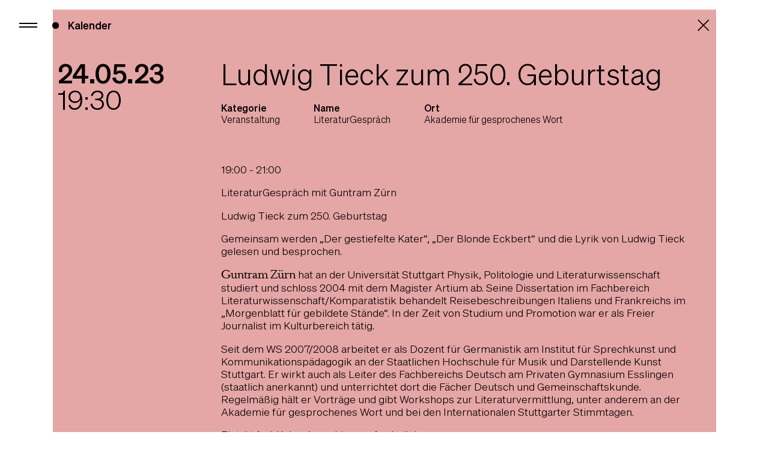

--- FILE ---
content_type: text/html; charset=UTF-8
request_url: https://www.gesprochenes-wort.de/kalender/litgespraech-245/
body_size: 4377
content:
<!doctype html>
<html lang="de">
    <head>

<script type="application/javascript">window.consentFriendConfig = {"version":"1","elementID":"consentfriend","noAutoLoad":false,"htmlTexts":false,"embedded":false,"groupByPurpose":true,"storageMethod":"cookie","cookieName":"consentfriend","cookieExpiresAfterDays":365,"default":false,"mustConsent":false,"acceptAll":true,"hideDeclineAll":false,"hideLearnMore":false,"noticeAsModal":false,"poweredBy":"https://modmore.com/consentfriend","disablePoweredBy":true,"additionalClass":"consentfriend","lang":"de","theme":"white","translations":{"zz":{"privacyPolicyUrl":"https://gesprochenes-wort.de/datenschutz/"},"de":{"privacyPolicy":{"name":"Datenschutzerkl\u00e4rung","text":"Weitere Details finden Sie in unserer {privacyPolicy}."},"consentModal":{"title":"Dienste, die wir gerne nutzen m\u00f6chten","description":"Diese Website nutzt Dienste, um Ihnen ein optimales Website-Erlebnis zu bieten. Dies umfasst Dienste, die f\u00fcr den Betrieb der Website und deren Sicherheit notwendig sind, und solche, die f\u00fcr andere Zwecke genutzt werden. Sie k\u00f6nnen selbst entscheiden, welche Dienste Sie zulassen m\u00f6chten. F\u00fcr weitere Informationen lesen Sie bitte unsere Datenschutzrichtlinie."},"consentNotice":{"testing":"Testmodus!","changeDescription":"Seit Ihrem letzten Besuch gab es \u00c4nderungen, bitte erneuern Sie Ihre Zustimmung.","description":"D\u00fcrfen wir zus\u00e4tzliche Dienste f\u00fcr {purposes} aktivieren?","learnMore":"Details anzeigen"},"purposes":{"functional":{"title":"Notwendig","description":"Diese Dienste sind f\u00fcr das korrekte Funktionieren dieser Website erforderlich. Sie k\u00f6nnen nicht deaktiviert werden."},"performance":{"title":"Leistung","description":"Diese Dienste verarbeiten personenbezogene Informationen, um den von dieser Website angebotenen Service zu optimieren."},"marketing":{"title":"Marketing","description":"Diese Dienste verarbeiten pers\u00f6nliche Informationen, um Ihnen relevante Inhalte \u00fcber Produkte, Dienstleistungen oder Themen zu zeigen, die Sie interessieren k\u00f6nnten."},"advertising":{"title":"Werbung","description":"Diese Dienste verarbeiten personenbezogene Informationen, um Ihnen personalisierte oder interessenbezogene Werbung zu zeigen."},"security":{"title":"Sicherheit","description":"Diese Dienste verarbeiten pers\u00f6nliche Informationen, um den Inhalt, das Hosting oder die Formulare der Website zu sch\u00fctzen."},"styling":{"title":"Styling","description":"Diese Dienste verarbeiten pers\u00f6nliche Informationen, um das Design der Website zu verbessern."}},"purposeItem":{"service":"Dienst","services":"Dienste"},"service":{"disableAll":{"title":"Alle Dienste aktivieren oder deaktivieren","description":"Mit diesem Schalter k\u00f6nnen Sie alle Dienste aktivieren oder deaktivieren."},"optOut":{"title":"(Opt-out)","description":"Diese Dienste werden standardm\u00e4\u00dfig geladen (Sie k\u00f6nnen sich jedoch abmelden)"},"required":{"title":"(immer erforderlich)","description":"Diese Dienste sind immer erforderlich"},"purposes":"Zwecke","purpose":"Zweck"},"contextualConsent":{"description":"M\u00f6chten Sie externe Inhalte von {title} laden?","acceptOnce":"Ja","acceptAlways":"Immer"},"ok":"Das ist ok","save":"Speichern","decline":"Ablehnen","close":"Schlie\u00dfen","acceptAll":"Alle akzeptieren","acceptSelected":"Ausgew\u00e4hlte akzeptieren","poweredBy":"Realisiert mit ConsentFriend (Unterst\u00fctzt von Klaro!)"}},"services":[{"name":"consentFriend","title":"Konsens-Management","description":"Erh\u00e4lt die Konsens-Management-Einstellungen des Besuchers f\u00fcr diese Website.","purposes":["functional"],"cookies":["consentfriend"],"required":true},{"name":"session","title":"Session-Cookie","description":"Bewahrt den Session Status des Besuchers \u00fcber Seitenaufrufe hinweg.","purposes":["functional"],"cookies":["PHPSESSID"],"required":true},{"name":"matomo","title":"Matomo","description":"Sammelt statistische Daten dar\u00fcber, wie der Besucher die Website nutzt.","purposes":["performance"],"cookies":[/^matomo_.*$/i,/^_pk_.*$/],"onlyOnce":true}]};</script>
<script defer data-klaro-config="consentFriendConfig" type="application/javascript" src="/assets/components/consentfriend/js/web/consentfriend-no-css.js?v=4d4c1110"></script>
        <meta charset="utf-8">
        
        <title>Ludwig Tieck zum 250. Geburtstag | Akademie für gesprochenes Wort</title>
        
        
        <meta name="robots" content="index,follow">
            
        <meta name="viewport" content="width=device-width, initial-scale=1">
        <meta http-equiv="x-ua-compatible" content="ie=edge">
        
        <link rel="shortcut icon" href="/favicon.ico" type="image/x-icon">
		<link rel="apple-touch-icon" href="/apple-touch-icon.png">
        
        <base href="https://www.gesprochenes-wort.de/" />

        <link rel="stylesheet" type="text/css" href="/assets/templates/web/css/main.157d714e.css">
    <script type="text/plain" data-type="application/javascript" data-name="matomo">
    var _paq = window._paq = window._paq || [];
    /* tracker methods like "setCustomDimension" should be called before "trackPageView" */
    _paq.push(["disableCookies"]);
    _paq.push(['trackPageView']);
    _paq.push(['enableLinkTracking']);
    (function() {
    var u="//statistic.gesprochenes-wort.de/";
    _paq.push(['setTrackerUrl', u+'matomo.php']);
    _paq.push(['setSiteId', '2']);
    var d=document, g=d.createElement('script'), s=d.getElementsByTagName('script')[0];
    g.async=true; g.src=u+'matomo.js'; s.parentNode.insertBefore(g,s);
    })();
</script>
<link rel="stylesheet" href="/assets/components/consentfriend/css/web/consentfriend.white.min.css?v=4d4c1110">

</head>
    <body class="">

        <!-- header -->
<header class="header js-header header--noPreload">
    <div class="header__inner">
        <div class="header__nav">
            
            <button class="header__button js-nav-button">
                <span class="header__buttonLine"></span>
                <span class="header__buttonLine header__buttonLine--bottom"></span>
            </button>
            
            <div class="header__site js-nav-hide">
                <a href="/kalender/">
                    Kalender
                </a>
            </div>

        </div>
        <svg class="header__logo"><use xlink:href="/assets/templates/web/img/sprite.136a92d0.svg#logo"></use></svg>
        
        
        
        <svg class="header__quote header__quote--top"><use xlink:href="/assets/templates/web/img/sprite.136a92d0.svg#quote-close"></use></svg>
        <svg class="header__quote header__quote--bottom"><use xlink:href="/assets/templates/web/img/sprite.136a92d0.svg#quote-open"></use></svg>
    </div>
</header>

<!-- nav -->
<div class="nav__background js-nav-button"></div>
<nav class="nav js-nav">
    <ul class=""><li class="first"><a href="/" >Start</a></li><li>
            <div>
                <a href="/akademie/" >
                    Akademie
                </a>
                <svg><use xlink:href="/assets/templates/web/img/sprite.136a92d0.svg#angle-down"></use></svg>
            </div>
            <ul class=""><li class="first"><a href="/akademie/3-saeulen/" >Über uns</a></li><li><a href="/akademie/festival/" >SPOKEN ARTS FESTIVAL</a></li><li class="last"><a href="/akademie/citizenkanekollektiv-x-akademie-fuer-gesprochenes-wort/" >CKK x Akademie</a></li></ul>
        </li><li>
            <div>
                <a href="/angebote/" >
                    Angebote
                </a>
                <svg><use xlink:href="/assets/templates/web/img/sprite.136a92d0.svg#angle-down"></use></svg>
            </div>
            <ul class=""><li class="first"><a href="/angebote/kurse-und-coachings/" >Kurse & Coachings</a></li><li><a href="/angebote/unsere-programme/" >Unsere Programme</a></li><li><a href="/angebote/digital/" >Digitale Angebote</a></li><li><a href="/angebote/gedenkworte/" >Podcast gedenkworte</a></li><li class="last"><a href="/angebote/bibliothek/" >Bibliothek</a></li></ul>
        </li><li>
            <div>
                <a href="/menschen/" >
                    Menschen
                </a>
                <svg><use xlink:href="/assets/templates/web/img/sprite.136a92d0.svg#angle-down"></use></svg>
            </div>
            <ul class=""><li class="first"><a href="/menschen/die-stifterin/" >Die Stifterin</a></li><li><a href="/menschen/vorstand-und-kuratorium/" >Vorstand und Kuratorium</a></li><li><a href="/menschen/verein-der-freunde/" >Verein der Freunde</a></li><li><a href="/menschen/sprechensemble/" >Sprechensemble</a></li><li class="last"><a href="/menschen/team/" >Unser Team</a></li></ul>
        </li><li>
            <div>
                <a href="/internationale-stuttgarter-stimmtage/" >
                    Stimmtage
                </a>
                <svg><use xlink:href="/assets/templates/web/img/sprite.136a92d0.svg#angle-down"></use></svg>
            </div>
            <ul class=""><li class="first"><a href="/internationale-stuttgarter-stimmtage/programm-der-14-internationalen-stuttgarter-stimmtage/" >Rückblick 14. Internationale Stuttgarter Stimmtage 2023</a></li><li class="last"><a href="/internationale-stuttgarter-stimmtage/15isst/" >Rückblick 15. Internationale Stuttgarter Stimmtage 2025</a></li></ul>
        </li><li class="active"><a href="/kalender/" >Kalender</a></li><li class="last">
            <div>
                <a href="/kontakt/" >
                    Kontakt
                </a>
                <svg><use xlink:href="/assets/templates/web/img/sprite.136a92d0.svg#angle-down"></use></svg>
            </div>
            <ul class=""><li class="first"><a href="/kontakt/agbs-ticketing/" >AGBs Ticketing</a></li></ul>
        </li></ul>
    <form class="nav__form pt3" action="/suche/" method="get">
        <label class="nav__label" for="search">Suche</label>
        <input class="nav__input" name="search" id="search" type="text">
    </form>
</nav>
        
        <div class="pt0 pb0">
            <div class="container container--popup">
                <div class="event open event--page event--color4">
                    <div class="event__inner">
                        <time class="event__time" datetime="2023-05-24 19:30:00">
                            <div class="event__date">24.05.23</div>
                            19:30
                        </time>
                        <div class="event__main">
                            <div class="event__title  js-event-title">Ludwig Tieck zum 250. Geburtstag</div>
                            <ul class="event__categories">
                                <li>
                                    <div class="event__label">Kategorie</div>
                                    Veranstaltung
                                </li>
                                
                                <li>
                                    <div class="event__label">Name</div>
                                    LiteraturGespräch
                                </li>
                                
                                
                                <li>
                                    <div class="event__label">Ort</div>
                                    Akademie für gesprochenes Wort
                                </li>
                                
                            </ul>
                        </div>
                        <svg class="event__icon" onclick="history.back()"><use xlink:href="/assets/templates/web/img/sprite.136a92d0.svg#plus"></use></svg>
                    </div>
                    
                    <!-- textToggle -->
<div class="pt3 pb0" >
    <div class="layout">
        <div class="textToggle">
            <div class="content">
                <div class="js-text-toggle-wrapper">
                    <div class="textToggle__main js-text-toggle">
                        <p>19:00 - 21:00</p>
<p>LiteraturGespräch mit Guntram Zürn</p>
<p>Ludwig Tieck zum 250. Geburtstag</p>
<p>Gemeinsam werden „Der gestiefelte Kater“, „Der Blonde Eckbert“ und die Lyrik von Ludwig Tieck gelesen und besprochen. </p>
<p><strong>Guntram Zürn&nbsp;</strong>hat an der Universität Stuttgart Physik, Politologie und Literaturwissenschaft studiert und schloss 2004 mit dem Magister Artium ab. Seine Dissertation im Fachbereich Literaturwissenschaft/Komparatistik behandelt Reisebeschreibungen Italiens und Frankreichs im „Morgenblatt für gebildete Stände“. In der Zeit von Studium und Promotion war er als Freier Journalist im Kulturbereich tätig.</p>
<p>Seit dem WS 2007/2008 arbeitet er als Dozent für Germanistik am Institut für Sprechkunst und Kommunikationspädagogik an der Staatlichen Hochschule für Musik und Darstellende Kunst Stuttgart.  Er wirkt auch als Leiter des Fachbereichs Deutsch am Privaten Gymnasium Esslingen (staatlich anerkannt) und unterrichtet dort die Fächer Deutsch und Gemeinschaftskunde. Regelmäßig hält er Vorträge und gibt Workshops zur Literaturvermittlung, unter anderem an der Akademie für gesprochenes Wort und bei den Internationalen Stuttgarter Stimmtagen.</p>
<p>Eintritt frei. Keine Anmeldung erforderlich.</p>
                    </div>
                    <div class="textToggle__hidden js-text-toggle-hidden">
                        
                    </div>
                    
                </div>
            </div>
        </div>
    </div>
</div>

<!-- megaImage -->
<div class="pt7 pb0" >
    <picture>
    <source srcset="/assets/uploads/crops/standard.873c1a97.johannludwigtieck.jpg 1600w,
                    /assets/uploads/crops/standard.873c1a97.johannludwigtieck.jpg 1000w,
                    /assets/uploads/crops/standard.873c1a97.johannludwigtieck.jpg 500w,
                    /assets/uploads/crops/standard.873c1a97.johannludwigtieck.jpg 320w" type="image/webp" sizes="100vw">
    <source srcset="/assets/uploads/crops/standard.873c1a97.johannludwigtieck.jpg"  type="image/jpeg" sizes="100vw"> 
    <img class="megaImage" width="1411" height="789" src="/assets/uploads/crops/standard.873c1a97.johannludwigtieck.jpg" alt="" loading="lazy">
</picture>
</div>
                    
                </div>
            </div>
        </div>
        
        <script async src="/assets/templates/web/js/main.min.e07d5241.js"></script>
        
    </body>
</html>

--- FILE ---
content_type: text/css
request_url: https://www.gesprochenes-wort.de/assets/templates/web/css/main.157d714e.css
body_size: 7135
content:
/*! normalize.css v3.0.2 | MIT License | git.io/normalize */
@-webkit-keyframes quoteTop{0%{top:calc(50% - 7rem);right:calc(50% - 6.5rem);-webkit-transform:scale(1.3);transform:scale(1.3)}60%{top:calc(50% - 7rem);right:calc(50% - 6.5rem);-webkit-transform:scale(1);transform:scale(1)}80%{top:calc(50% - 7rem);right:2rem}to{top:2rem;right:2rem}}@keyframes quoteTop{0%{top:calc(50% - 7rem);right:calc(50% - 6.5rem);-webkit-transform:scale(1.3);transform:scale(1.3)}60%{top:calc(50% - 7rem);right:calc(50% - 6.5rem);-webkit-transform:scale(1);transform:scale(1)}80%{top:calc(50% - 7rem);right:2rem}to{top:2rem;right:2rem}}@-webkit-keyframes quoteBottom{0%{bottom:calc(50% - 7rem);left:calc(50% - 6.5rem);-webkit-transform:scale(1.3);transform:scale(1.3)}60%{bottom:calc(50% - 7rem);left:calc(50% - 6.5rem);-webkit-transform:scale(1);transform:scale(1)}80%{bottom:calc(50% - 7rem);left:2rem}to{bottom:2rem;left:2rem}}@keyframes quoteBottom{0%{bottom:calc(50% - 7rem);left:calc(50% - 6.5rem);-webkit-transform:scale(1.3);transform:scale(1.3)}60%{bottom:calc(50% - 7rem);left:calc(50% - 6.5rem);-webkit-transform:scale(1);transform:scale(1)}80%{bottom:calc(50% - 7rem);left:2rem}to{bottom:2rem;left:2rem}}@-webkit-keyframes stageTop{0%,85%{top:0;bottom:50%;-webkit-transform:translateY(0);transform:translateY(0)}to{-webkit-transform:translateY(-100%);transform:translateY(-100%)}}@keyframes stageTop{0%,85%{top:0;bottom:50%;-webkit-transform:translateY(0);transform:translateY(0)}to{-webkit-transform:translateY(-100%);transform:translateY(-100%)}}@-webkit-keyframes stageBottom{0%,85%{bottom:0;top:50%;-webkit-transform:translateY(0);transform:translateY(0)}to{-webkit-transform:translateY(100%);transform:translateY(100%)}}@keyframes stageBottom{0%,85%{bottom:0;top:50%;-webkit-transform:translateY(0);transform:translateY(0)}to{-webkit-transform:translateY(100%);transform:translateY(100%)}}@-webkit-keyframes pulse{45%,5%{-webkit-transform:scale3d(.95,.95,1);transform:scale3d(.95,.95,1)}35%{-webkit-transform:scale3d(.75,.75,1);transform:scale3d(.75,.75,1)}50%,to{-webkit-transform:scaleX(1);transform:scaleX(1)}65%{-webkit-transform:scale3d(1.09,1.09,1);transform:scale3d(1.09,1.09,1)}85%{-webkit-transform:scale3d(.98,.98,1);transform:scale3d(.98,.98,1)}90%{-webkit-transform:scale3d(1.01,1.01,1);transform:scale3d(1.01,1.01,1)}95%{-webkit-transform:scale3d(.99,.99,1);transform:scale3d(.99,.99,1)}}@keyframes pulse{45%,5%{-webkit-transform:scale3d(.95,.95,1);transform:scale3d(.95,.95,1)}35%{-webkit-transform:scale3d(.75,.75,1);transform:scale3d(.75,.75,1)}50%,to{-webkit-transform:scaleX(1);transform:scaleX(1)}65%{-webkit-transform:scale3d(1.09,1.09,1);transform:scale3d(1.09,1.09,1)}85%{-webkit-transform:scale3d(.98,.98,1);transform:scale3d(.98,.98,1)}90%{-webkit-transform:scale3d(1.01,1.01,1);transform:scale3d(1.01,1.01,1)}95%{-webkit-transform:scale3d(.99,.99,1);transform:scale3d(.99,.99,1)}}@-webkit-keyframes checkbox{0%{opacity:0;-webkit-transform:scale(0);transform:scale(0)}80%{opacity:1;-webkit-transform:scale(1.8);transform:scale(1.8)}to{opacity:1;-webkit-transform:scale(1);transform:scale(1)}}@keyframes checkbox{0%{opacity:0;-webkit-transform:scale(0);transform:scale(0)}80%{opacity:1;-webkit-transform:scale(1.8);transform:scale(1.8)}to{opacity:1;-webkit-transform:scale(1);transform:scale(1)}}html{font-family:sans-serif;-ms-text-size-adjust:100%;-webkit-text-size-adjust:100%}body{margin:0}.slick-slide img,article,aside,details,figcaption,figure,footer,header,hgroup,main,menu,nav,section,summary{display:block}audio,canvas,progress,video{display:inline-block;vertical-align:baseline}audio:not([controls]){display:none;height:0}.slick-slide.slick-loading img,[hidden],template{display:none}a{background-color:transparent}a:active,a:hover{outline:0}abbr[title]{border-bottom:1px dotted}b{font-weight:700}dfn{font-style:italic}h1{font-size:2em}mark{background:#ff0;color:#000}small{font-size:80%}sub,sup{font-size:75%;line-height:0;position:relative;vertical-align:baseline}sup{top:-.5em}sub{bottom:-.25em}img{border:0;display:block;width:100%;height:auto}svg:not(:root){overflow:hidden}figure{margin:0}hr{-webkit-box-sizing:content-box;box-sizing:content-box;height:0}pre{overflow:auto}code,kbd,pre,samp{font-family:monospace,monospace;font-size:1em}button,input,optgroup,select,textarea{color:inherit;font:inherit;margin:0}button{overflow:visible}button,select{text-transform:none}button,html input[type=button],input[type=reset],input[type=submit]{-webkit-appearance:button;cursor:pointer}button[disabled],html input[disabled]{cursor:default}button::-moz-focus-inner,input::-moz-focus-inner{border:0;padding:0}input{line-height:normal}input[type=checkbox],input[type=radio]{-webkit-box-sizing:border-box;box-sizing:border-box;padding:0}input[type=number]::-webkit-inner-spin-button,input[type=number]::-webkit-outer-spin-button{height:auto}input[type=search]{-webkit-appearance:textfield;-webkit-box-sizing:content-box;box-sizing:content-box}input[type=search]::-webkit-search-cancel-button,input[type=search]::-webkit-search-decoration{-webkit-appearance:none}fieldset{border:1px solid silver;margin:0 2px;padding:.35em .625em .75em}legend{border:0}textarea{overflow:auto}optgroup{font-weight:700}table{border-collapse:collapse;border-spacing:0}legend,td,th{padding:0}.slick-list,.slick-slider{position:relative;display:block}.slick-slider{-webkit-box-sizing:border-box;box-sizing:border-box;-webkit-touch-callout:none;-webkit-user-select:none;-moz-user-select:none;-ms-user-select:none;user-select:none;-ms-touch-action:pan-y;touch-action:pan-y;-webkit-tap-highlight-color:transparent}.slick-list{overflow:hidden;margin:0;padding:0}.slick-list:focus{outline:0}.slick-list.dragging{cursor:pointer;cursor:hand}.slick-slider .slick-list,.slick-slider .slick-track{-webkit-transform:translate3d(0,0,0);-ms-transform:translate3d(0,0,0);transform:translate3d(0,0,0)}.slick-track{position:relative;left:0;top:0;display:block;margin-left:auto;margin-right:auto}.slick-track:after,.slick-track:before{content:"";display:table}.slick-track:after{clear:both}.slick-loading .slick-track{visibility:hidden}.slick-slide{float:left;height:100%;min-height:1px;display:none}[dir=rtl] .slick-slide{float:right}.slick-slide.dragging img{pointer-events:none}.slick-initialized .slick-slide{display:block}.slick-loading .slick-slide{visibility:hidden}.slick-vertical .slick-slide{display:block;height:auto;border:1px solid transparent}.form__checkbox input,.form__radio input,.nav>ul svg,.slick-arrow.slick-hidden{display:none}@font-face{font-family:"Sohne-Leicht";src:url(../fonts/Sohne-Leicht.woff2) format("woff2"),url(../fonts/Sohne-Leicht.woff) format("woff");font-weight:400;font-style:normal;font-display:swap}@font-face{font-family:"Sohne-Kraftig";src:url(../fonts/Sohne-Kraftig.woff2) format("woff2"),url(../fonts/Sohne-Kraftig.woff) format("woff");font-weight:400;font-style:normal;font-display:swap}@font-face{font-family:"SangBleuOGSerif-Regular-WebS";src:url(../fonts/SangBleuOGSerif-Regular-WebS.woff2) format("woff2"),url(../fonts/SangBleuOGSerif-Regular-WebS.woff) format("woff");font-weight:400;font-style:normal;font-display:swap}@font-face{font-family:"SangBleuOGSerif-RegularItalic-WebS";src:url(../fonts/SangBleuOGSerif-RegularItalic-WebS.woff2) format("woff2"),url(../fonts/SangBleuOGSerif-RegularItalic-WebS.woff) format("woff");font-weight:400;font-style:normal;font-display:swap}*,:after,:before{-webkit-box-sizing:border-box;box-sizing:border-box}:root{-webkit-font-smoothing:antialiased;-moz-osx-font-smoothing:grayscale;font-size:26px;line-height:1.22;color:#000;font-family:"Sohne-Leicht",sans-serif}body,html{min-height:100vh}body.freeze,html.freeze{overflow:hidden}body{display:-webkit-box;display:-ms-flexbox;display:flex;-webkit-box-orient:vertical;-webkit-box-direction:normal;-ms-flex-direction:column;flex-direction:column;text-rendering:optimizeSpeed}body.search{background:#f2e4d1}a,p{margin:0;padding:0}p:not(:last-child){margin-bottom:1em}a{text-decoration:none;-webkit-transition:all .2s ease;-o-transition:all .2s ease;transition:all .2s ease;color:inherit}em,i,strong{font-family:"SangBleuOGSerif-Regular-WebS",serif;font-weight:400;font-style:normal}em,i{font-family:"SangBleuOGSerif-RegularItalic-WebS",serif}.container{max-width:69rem;margin:0 auto}.container--max{max-width:96rem}ul{list-style:none;margin:0;padding:0}.pt1{padding-top:1rem}.pt2{padding-top:2rem}.pt3{padding-top:3rem}.pt4{padding-top:4rem}.pt5{padding-top:5rem}.pt6{padding-top:6rem}.pt7{padding-top:7rem}.pt8{padding-top:8rem}.pt9{padding-top:9rem}.pt10{padding-top:10rem}.pb1{padding-bottom:1rem}.pb2{padding-bottom:2rem}.pb3{padding-bottom:3rem}.pb4{padding-bottom:4rem}.pb5{padding-bottom:5rem}.pb6{padding-bottom:6rem}.pb7{padding-bottom:7rem}.pb8{padding-bottom:8rem}.pb9{padding-bottom:9rem}.pb10{padding-bottom:10rem}.header{position:fixed;top:0;right:0;left:0;height:100vh;min-height:667px;pointer-events:none;z-index:500}.header__inner{height:100%;padding:2rem;position:relative}.header__quote{display:block;width:7.25rem;height:6.1rem;position:absolute;pointer-events:none}.header__quote--top{top:2rem;right:2rem;-webkit-animation:2.2s quoteTop;animation:2.2s quoteTop}.header__quote--bottom{bottom:2rem;left:2rem;-webkit-animation:2.2s quoteBottom;animation:2.2s quoteBottom}.header--noPreload .header__quote--bottom,.header--noPreload .header__quote--top,.header--noPreload .header__stage--bottom,.header--noPreload .header__stage--top{-webkit-animation:none;animation:none}.header__stage{position:absolute;left:0;right:0;background:#fff;pointer-events:auto}.header__stage--top{top:0;bottom:50%;-webkit-transform:translateY(-100%);-ms-transform:translateY(-100%);transform:translateY(-100%);-webkit-animation:2.2s stageTop;animation:2.2s stageTop}.header__stage--bottom{bottom:0;top:50%;-webkit-transform:translateY(100%);-ms-transform:translateY(100%);transform:translateY(100%);-webkit-animation:2.2s stageBottom;animation:2.2s stageBottom}.header__nav{display:-webkit-box;display:-ms-flexbox;display:flex;-webkit-box-align:start;-ms-flex-align:start;align-items:flex-start}.header__button,.header__buttonLine{position:relative;-webkit-transition:all .4s ease;-o-transition:all .4s ease;transition:all .4s ease}.header__button{display:-webkit-inline-box;display:-ms-inline-flexbox;display:inline-flex;-webkit-box-pack:center;-ms-flex-pack:center;justify-content:center;-webkit-box-orient:vertical;-webkit-box-direction:normal;-ms-flex-direction:column;flex-direction:column;height:1.2rem;outline:0;background:0;border:0;padding:0;pointer-events:auto}.header__buttonLine{width:30px;height:2px;background:currentColor;top:-2px}.header__buttonLine--bottom{top:2px}.header__button.active .header__buttonLine{-webkit-transform:rotate(45deg);-ms-transform:rotate(45deg);transform:rotate(45deg);top:0}.header__button.active .header__buttonLine--bottom{-webkit-transform:rotate(-45deg);-ms-transform:rotate(-45deg);transform:rotate(-45deg);top:-2px}.header__site{font-family:"Sohne-Kraftig",sans-serif;font-size:1.1rem;padding-left:2.9em;-webkit-transition:all .4s ease;-o-transition:all .4s ease;pointer-events:auto;position:relative;transition:all .4s ease}.header__site.hide{opacity:0;pointer-events:none}.header__site:after{content:"";display:block;height:.7rem;width:.7rem;border-radius:.7rem;background:currentColor;position:absolute;left:1.4em;top:.3em}.header__logo{display:block;width:9.9rem;height:3.2rem;position:absolute;bottom:2rem;right:2rem}.footer{margin-top:auto;padding-top:4rem}.footer__background{background-color:#00ff80;padding:1.5rem 0}.footer__inner{display:grid;grid-template-columns:1fr 1fr;grid-gap:2rem 0}.footer__follow,.footer__nav,.footer__social{display:-webkit-box;display:-ms-flexbox;display:flex}.footer__nav{gap:2rem;max-width:20rem;-webkit-box-pack:justify;-ms-flex-pack:justify;justify-content:space-between;font-family:"Sohne-Kraftig",sans-serif;font-size:1.1rem;line-height:1.3}.footer__nav a{cursor:pointer}.footer__follow,.footer__social{-webkit-box-align:center;-ms-flex-align:center;align-items:center}.footer__follow{font-family:"Sohne-Kraftig",sans-serif;font-size:1.1rem;gap:3rem;padding-top:6rem}.footer__social{gap:2rem}.footer__socialIcon{display:block;width:1.2rem;height:1.2rem;fill:currentColor}.footer__right{-webkit-transform:translate(6rem,-.8rem);-ms-transform:translate(6rem,-.8rem);transform:translate(6rem,-.8rem);font-size:1.8rem}.footer__highlight{font-size:10rem;line-height:1}.footer__serif{font-family:"SangBleuOGSerif-RegularItalic-WebS",serif}.footer__hash{font-size:6rem;font-family:"SangBleuOGSerif-Regular-WebS",serif}.footer__bottom{padding-top:1rem}.animateIn{-webkit-transition:all 1s ease;-o-transition:all 1s ease;transition:all 1s ease;opacity:0}.animateIn--active,.animateIn--fade.animateIn--active{opacity:1}.animateIn--scale{-webkit-transform:scale(.3);-ms-transform:scale(.3);transform:scale(.3)}.animateIn--scale.animateIn--active{-webkit-transform:scale(1);-ms-transform:scale(1);transform:scale(1)}.animateIn--pulse{opacity:1}.animateIn--pulse.animateIn--active{-webkit-animation:pulse 1s ease;animation:pulse 1s ease;-webkit-animation-fill-mode:forwards;animation-fill-mode:forwards}.animateIn--toLeft{-webkit-transform:translateX(100px);-ms-transform:translateX(100px);transform:translateX(100px)}.animateIn--toLeft.animateIn--active,.animateIn--toRight.animateIn--active{-webkit-transform:translateX(0);-ms-transform:translateX(0);transform:translateX(0)}.animateIn--toRight{-webkit-transform:translateX(-100px);-ms-transform:translateX(-100px);transform:translateX(-100px)}.animateIn--toTop{-webkit-transform:translateY(50px);-ms-transform:translateY(50px);transform:translateY(50px)}.animateIn--toBottom.animateIn--active,.animateIn--toTop.animateIn--active,.nav.active{-webkit-transform:translateY(0);-ms-transform:translateY(0);transform:translateY(0)}.animateIn--toBottom{-webkit-transform:translateY(-50px);-ms-transform:translateY(-50px);transform:translateY(-50px)}.animateIn__wrapper{overflow:hidden}body .klaro .context-notice h1,body .klaro .context-notice h2,body .klaro .context-notice li,body .klaro .context-notice p,body .klaro .context-notice strong,body .klaro .context-notice ul,body .klaro .cookie-modal h1,body .klaro .cookie-modal h2,body .klaro .cookie-modal li,body .klaro .cookie-modal p,body .klaro .cookie-modal strong,body .klaro .cookie-modal ul,body .klaro .cookie-notice h1,body .klaro .cookie-notice h2,body .klaro .cookie-notice li,body .klaro .cookie-notice p,body .klaro .cookie-notice strong,body .klaro .cookie-notice ul{color:#000}body .klaro .cookie-notice:not(.cookie-modal-notice){background:#00ff80;border-radius:0!important}body .klaro .cookie-notice:not(.cookie-modal-notice) .cn-body{padding:1em 1.5em}body .klaro .context-notice a,body .klaro .cookie-modal a,body .klaro .cookie-notice a{text-decoration:underline;color:#000}body .klaro .context-notice .cm-btn,body .klaro .cookie-modal .cm-btn,body .klaro .cookie-notice .cm-btn{background:0 0;border:0;font-family:"Sohne-Leicht",sans-serif;color:#000}body .klaro .context-notice .cm-btn.cm-btn-success,body .klaro .cookie-modal .cm-btn.cm-btn-success,body .klaro .cookie-notice .cm-btn.cm-btn-success{background:0 0;border:0;color:#000;font-family:"SangBleuOGSerif-Regular-WebS",serif}body .klaro .cookie-modal .cm-modal .cm-body,body .klaro .cookie-modal .cm-modal .cm-footer,body .klaro .cookie-modal .cm-modal .cm-header{background:#00ff80;padding:1em 2em}body .klaro .cookie-modal .cm-modal.cm-klaro{border-radius:0!important}body .klaro .cookie-modal .cm-caret a{color:#000;font-family:"Sohne-Leicht",sans-serif;text-decoration:none;text-transform:none}body .klaro .context-notice .cm-list-input.required:checked+.cm-list-label .slider,body .klaro .context-notice .cm-list-input:checked+.cm-list-label .slider,body .klaro .cookie-modal .cm-list-input.required:checked+.cm-list-label .slider,body .klaro .cookie-modal .cm-list-input:checked+.cm-list-label .slider,body .klaro .cookie-notice .cm-list-input.required:checked+.cm-list-label .slider,body .klaro .cookie-notice .cm-list-input:checked+.cm-list-label .slider{background-color:#000;opacity:1}body .klaro .context-notice .cm-list-label .slider,body .klaro .cookie-modal .cm-list-label .slider,body .klaro .cookie-notice .cm-list-label .slider{background-color:#6c736f}body .klaro .cookie-modal .cm-btn-accept-all,body .klaro .cookie-modal .cn-decline{font-family:"Sohne-Leicht",sans-serif;text-decoration:underline;color:#000!important}body .klaro .cookie-modal .cm-btn-accept-all{-webkit-appearance:none;-moz-appearance:none;appearance:none;border:0;cursor:pointer;display:inline-block;padding:.85em 2.98em;background-color:#000;-webkit-transition:all .3s ease;-o-transition:all .3s ease;transition:all .3s ease;-webkit-box-align:center;-ms-flex-align:center;align-items:center;text-decoration:none!important}body .klaro .cookie-modal .cm-btn-accept-all.hover{color:#00ff80;background:#000}.nav,.nav__background{position:fixed;top:0;left:0;right:0}.nav{background:#f2e4d1;padding:2rem 2rem 2rem 6.8rem;z-index:400;-webkit-transform:translateY(-100%);-ms-transform:translateY(-100%);transform:translateY(-100%);-webkit-transition:all .4s ease-in;-o-transition:all .4s ease-in;transition:all .4s ease-in}.nav__background{z-index:300;bottom:0;cursor:pointer;opacity:0;pointer-events:none}.nav__background.active{opacity:1;pointer-events:auto}.nav>ul{display:grid;grid-template-columns:1fr 1fr 1fr 1fr 1fr 1fr 1fr;grid-gap:.5rem;max-width:78rem}.nav>ul>li.active{position:relative}.nav>ul>li.active:after{content:"";display:block;height:.7rem;width:.7rem;border-radius:100%;background:currentColor;position:absolute;left:-1.4em;top:.3em}.nav>ul>li>a,.nav>ul>li>div>a{font-size:1.1rem;min-height:1em;display:inline-block}.nav>ul>li.open svg{-webkit-transform:rotate(180deg);-ms-transform:rotate(180deg);transform:rotate(180deg)}.nav>ul ul{padding-top:.1rem}.nav>ul ul li{padding:.1rem 0}.borderText strong,.nav>ul ul li a:hover,.nav>ul ul li.active a,.nav>ul>li>a,.nav>ul>li>div>a,.nav__label,.textBlock--info strong{font-family:"Sohne-Kraftig",sans-serif}.nav>ul ul li a{font-size:.9rem}.nav__label{margin-right:.5em;font-size:1.1rem}.nav__input{-webkit-appearance:none;-moz-appearance:none;appearance:none;background:0 0;border:1px solid currentColor;outline:0;width:320px;font-size:.9rem;padding:.2em .5em .3em}.layout{padding-left:17.5rem}.event .layout{padding-right:2.3rem}.searchList{max-width:55rem}.searchList__total{font-size:2rem;margin-bottom:1rem}.searchList .simplesearch-highlight{font-family:"SangBleuOGSerif-RegularItalic-WebS",serif}.searchList__result{padding:.5rem 0;border-bottom:1px solid currentColor}.searchList__result:first-child{border-top:1px solid currentColor}.searchList__title{font-size:2.8rem;-webkit-transform:translateY(-.1em);-ms-transform:translateY(-.1em);transform:translateY(-.1em);margin-bottom:.8rem;font-family:"SangBleuOGSerif-Regular-WebS",serif}.searchList__title::first-line{font-family:"Sohne-Leicht",sans-serif}.code .pretix-widget .pretix-widget-event-availability-green .pretix-widget-event-list-entry-availability span{background-color:#00ff80;color:#000}.code .pretix-widget .pretix-widget-event-availability-orange .pretix-widget-event-list-entry-availability span{background-color:#f2e4d1;color:#000}.code .pretix-widget .pretix-widget-event-availability-red .pretix-widget-event-list-entry-availability span{background-color:#d75735;color:#000}.form{padding:30px}.form,.form__row{display:grid;grid-template-columns:1fr;grid-gap:1rem}.form__row--2{grid-template-columns:1fr 1fr}.form__row--3{grid-template-columns:1fr 1fr 1fr}.form__row--4{grid-template-columns:1fr 1fr 1fr 1fr}.form__field--error{color:red}.form__error{font-size:.85rem}.form__error:empty{display:none}.form__input{display:block;width:100%;outline:0;-webkit-appearance:none;-moz-appearance:none;appearance:none;border:2px solid currentColor;height:42px;padding:0 .5em}.form__input:focus,.slick-dots button:focus{outline:0}.form__input--textarea{resize:none;height:100px}.form__field--error .form__inputBlock{border-color:red}.form__radio{display:-webkit-box;display:-ms-flexbox;display:flex;-ms-flex-wrap:wrap;flex-wrap:wrap;gap:2rem}.form__radioButton{display:block;width:25px;height:25px;border:2px solid currentColor;border-radius:100%;display:-webkit-inline-box;display:-ms-inline-flexbox;display:inline-flex;-webkit-box-align:center;-ms-flex-align:center;align-items:center;-webkit-box-pack:center;-ms-flex-pack:center;justify-content:center;padding:0}.form__radioButton:after{content:"";display:block;width:15px;height:15px;background:currentColor;border-radius:100%;opacity:0;-webkit-transform:scale(0);-ms-transform:scale(0);transform:scale(0);-webkit-transition:all .3s ease;-o-transition:all .3s ease;transition:all .3s ease}:checked+.form__radioButton:after{opacity:1;-webkit-transform:scale(1);-ms-transform:scale(1);transform:scale(1)}.form__radioField{display:-webkit-box;display:-ms-flexbox;display:flex;-webkit-box-align:center;-ms-flex-align:center;align-items:center;gap:.5em;cursor:pointer}.form__checkbox{display:inline-grid;grid-template-columns:24px 1fr;grid-gap:.5em}.form__checkboxButton{display:-webkit-box;display:-ms-flexbox;display:flex;-webkit-box-align:center;-ms-flex-align:center;align-items:center;-webkit-box-pack:center;-ms-flex-pack:center;justify-content:center;border:2px solid currentColor;width:24px;height:24px}.form__checkboxIcon{display:block;width:11px;height:11px;opacity:0;fill:#000}input:checked+.form__checkboxButton .form__checkboxIcon{-webkit-animation:checkbox .3s ease;animation:checkbox .3s ease;-webkit-animation-fill-mode:forwards;animation-fill-mode:forwards}.form__checkboxLabel--small{font-size:.85rem}.form__checkboxLabel a{text-decoration:underline}.form__select{position:relative}.form__selectIcon{display:block;width:24px;height:24px;position:absolute;right:.5em;top:50%;-webkit-transform:translateY(-50%);-ms-transform:translateY(-50%);transform:translateY(-50%);pointer-events:none;fill:currentColor}.textBlock{font-size:1.8rem}.textBlock--small{font-size:1.1rem}.borderText{font-size:2rem;border-top:1px solid currentColor;padding-top:.5em;line-height:1.125}.borderText--noBorder{border:0}.borderText--small{font-size:1.1rem}.heroSlider__item{position:relative;display:block}.heroSlider a{cursor:none}.slick-active .heroSlider__title{-webkit-transform:translateX(0);-ms-transform:translateX(0);transform:translateX(0)}.heroSlider .slick-slide{overflow:hidden}.heroSlider__image{height:100vh;height:100svh;min-height:667px;-o-object-fit:cover;object-fit:cover}.heroSlider__title{position:absolute;top:6rem;left:2rem;z-index:10;-webkit-transform:translateX(calc(-2rem - 100%));-ms-transform:translateX(calc(-2rem - 100%));transform:translateX(calc(-2rem - 100%));-webkit-transition:all .4s ease-out .4s;-o-transition:all .4s ease-out .4s;transition:all .4s ease-out .4s}.heroSlider .slick-dots{position:absolute;left:0;right:0;bottom:2.5rem}.heroSlider__button{display:block;width:1.5rem;height:3rem;fill:#a9a9a9;position:absolute;top:50%;-webkit-transform:translateY(-50%);-ms-transform:translateY(-50%);transform:translateY(-50%);cursor:pointer}.heroSlider__button--prev{left:2rem}.heroSlider__button--next{right:2rem}.heroSlider__cursor{position:absolute;display:-webkit-inline-box;display:-ms-inline-flexbox;display:inline-flex;-webkit-box-align:center;-ms-flex-align:center;align-items:center;-webkit-box-pack:center;-ms-flex-pack:center;justify-content:center;width:4.5rem;height:4.5rem;border-radius:4.5rem;background:#2afd80;opacity:0;pointer-events:none;text-decoration:underline;font-family:"SangBleuOGSerif-Regular-WebS",serif;z-index:11}.heroSlider__cursor.show,.highlightNav div.show{opacity:1}.highlightText{font-size:10rem;line-height:1}.highlightText:not(:last-child){margin-bottom:.3em}.highlightText__item{margin-bottom:.1em;padding-left:1em}.highlightText__item:nth-child(odd){padding-left:0;-webkit-transform:translateY(.1em);-ms-transform:translateY(.1em);transform:translateY(.1em);font-family:"SangBleuOGSerif-Regular-WebS",serif}.event{-webkit-transition:all .4s ease-in;-o-transition:all .4s ease-in;transition:all .4s ease-in;position:relative}.event.popup{-webkit-transform:translateY(-200px);-ms-transform:translateY(-200px);transform:translateY(-200px);padding-bottom:500px}.event--teaser{border-bottom:1px solid currentColor}.event--teaser:first-child{border-top:1px solid currentColor}.event--page{padding-bottom:2rem;margin:1rem 0;min-height:calc(100vh - 2rem);min-height:calc(100svh - 2rem)}.event--color1.event--teaser:hover,.event--color1.open{background:#d75735}.event--color2.event--teaser:hover,.event--color2.open{background:#c49700}.event--color3.event--teaser:hover,.event--color3.open{background:#9cc4b3}.event--color4.event--teaser:hover,.event--color4.open{background:#e5a6a6}.event--color5.event--teaser:hover,.event--color5.open{background:#0f90ff}.event--color6.event--teaser:hover,.event--color6.open{background:#c6d090}.event--color7.event--teaser:hover,.event--color7.open{background:#7790f8}.event--color8.event--teaser:hover,.event--color8.open{background:#d8dd7a}.event__inner{display:grid;grid-template-columns:16.8rem 1fr;grid-gap:.8rem .2rem;padding:.5rem 2rem 1rem .5rem}.event__spacing{padding:.5rem .5rem 1rem}.event__content{padding-left:17.5rem;padding-right:2.3rem}.event__time{font-size:2.8rem;line-height:1;-webkit-transform:translateY(-.3rem);-ms-transform:translateY(-.3rem);transform:translateY(-.3rem)}.event__date{font-family:"Sohne-Kraftig",sans-serif;display:block}.event__title,.event__titlePopup{font-size:6rem;line-height:1;-webkit-transform:translateY(-.1em);-ms-transform:translateY(-.1em);transform:translateY(-.1em);margin-bottom:.8rem;font-family:"SangBleuOGSerif-Regular-WebS",serif}.event__title::first-line,.event__titlePopup::first-line,.highlightNav a::first-line{font-family:"Sohne-Leicht",sans-serif}.event__title.long{font-size:3rem!important}.event__titlePopup{margin-bottom:.5rem;font-size:8rem}.event__titlePopup.long,.highlightNav a.long{font-size:4rem}.event__categories{display:-webkit-box;display:-ms-flexbox;display:flex;-ms-flex-wrap:wrap;flex-wrap:wrap}.event__categories li{margin-top:.3rem}.event__categories li:not(:last-child){margin-right:3.5rem}.event__label{font-family:"Sohne-Kraftig",sans-serif}.event__icon{display:block;width:1.6rem;height:1.6rem;fill:currentColor;cursor:pointer;position:absolute;right:.5rem;top:.5rem}.event.open .event__icon{-webkit-transform:rotate(45deg);-ms-transform:rotate(45deg);transform:rotate(45deg)}.event--page .event__icon{top:.8rem}.event__hidden{display:none}.contentSlider{padding:2rem 0}.contentSlider__background{background:#f2e4d1}.contentSlider__label{font-size:.9rem;font-family:"Sohne-Kraftig",sans-serif;margin-top:1em}.contentSlider .slick-dots{padding-top:4rem}.podcast{padding:1rem .5rem;border-bottom:1px solid currentColor}.podcast:first-child{border-top:1px solid currentColor}.podcast__introtext{padding-bottom:3rem}.carousel__figure{padding:0 .25rem;max-width:30vw}.carousel__figure--small{max-width:20vw}.carousel .slick-dots{padding-top:2rem}.highlightNav ul,.textHero{display:-webkit-box;display:-ms-flexbox;display:flex;-webkit-box-orient:vertical;-webkit-box-direction:normal;-ms-flex-direction:column;flex-direction:column}.textHero{padding-bottom:2rem;height:100vh;height:100svh;min-height:800px}.textHero__background1{background:#d75735}.textHero__background2{background:#c49700}.textHero__background3{background:#9cc4b3}.textHero__background4{background:#e5a6a6}.textHero__background5{background:#0f90ff}.textHero__background6{background:#c6d090}.textHero__background7{background:#7790f8}.textHero__background8{background:#d8dd7a}.textHero__intro{margin-top:auto}.highlightNav{line-height:1;padding-top:3rem}.highlightNav ul{-webkit-box-align:start;-ms-flex-align:start;align-items:flex-start}.highlightNav li{display:inline-block;margin:2rem 0;-webkit-transition:all .4s ease;-o-transition:all .4s ease;transition:all .4s ease}.highlightNav li:nth-child(odd){margin-left:17.5rem}.highlightNav li.popup{-webkit-transform:translateY(-200px);-ms-transform:translateY(-200px);transform:translateY(-200px)}.highlightNav li.popup.color1{color:#d75735}.highlightNav li.popup.color2{color:#c49700}.highlightNav li.popup.color3{color:#9cc4b3}.highlightNav li.popup.color4{color:#e5a6a6}.highlightNav li.popup.color5{color:#0f90ff}.highlightNav li.popup.color6{color:#c6d090}.highlightNav li.popup.color7{color:#7790f8}.highlightNav li.popup.color8{color:#d8dd7a}.highlightNav a,.highlightNav div{font-family:"SangBleuOGSerif-Regular-WebS",serif}.highlightNav a{display:inline-block;font-size:8rem;cursor:none}.highlightNav a.forceLarge{font-size:8rem!important}.highlightNav a.forceSmall{font-size:4rem}.highlightNav div{position:absolute;display:-webkit-inline-box;display:-ms-inline-flexbox;display:inline-flex;-webkit-box-align:center;-ms-flex-align:center;align-items:center;-webkit-box-pack:center;-ms-flex-pack:center;justify-content:center;width:4.5rem;height:4.5rem;border-radius:4.5rem;background:#2afd80;opacity:0;pointer-events:none;text-decoration:underline}.map{height:20.75rem}.downloads{padding:.7em .5em 0}.downloads__item{position:relative;display:inline-block;padding-bottom:.2em}.downloads__item:after{content:"";display:block;height:1px;background:currentColor;position:absolute;left:0;right:0;bottom:2px;opacity:1;-webkit-transform:translateY(0);-ms-transform:translateY(0);transform:translateY(0);-webkit-transition:all .4s ease;-o-transition:all .4s ease;transition:all .4s ease}.downloads__item:hover:after{opacity:0;-webkit-transform:translateY(.2px);-ms-transform:translateY(.2px);transform:translateY(.2px)}h1,h2,h3,h4,h5{padding:0;font-weight:400;font-style:normal;word-break:break-word}h3,h4,h5{margin:0;line-height:1.2}.hCategory{font-size:.9rem;text-decoration:underline;margin-bottom:1.5em;font-family:"Sohne-Leicht",sans-serif!important}.hCategory--paddingLeft{padding-left:.5em}.hSerif{font-family:"SangBleuOGSerif-Regular-WebS",serif}.h1,.h2,h1,h2{font-size:10rem;line-height:1}h1,h2{margin:0 0 .2em}.h1,.h2{margin-bottom:.2em}.h1.long,.h2.long,h1.long,h2.long{font-size:8rem}.h1--alignRight,.h2--alignRight,h1--alignRight,h2--alignRight{text-align:right}.h1--main,.h2--main,h1--main,h2--main{padding-top:5rem}.h1--main::first-line,.h2--main::first-line,h1--main::first-line,h2--main::first-line{font-family:"Sohne-Leicht",sans-serif}.h1--main,.h1--mainSerif::first-line,.h2--main,.h2--mainSerif::first-line,h1--main,h1--mainSerif::first-line,h2--main,h2--mainSerif::first-line{font-family:"SangBleuOGSerif-Regular-WebS",serif}.button{-webkit-appearance:none;-moz-appearance:none;appearance:none;cursor:pointer}.buttonMore,.buttonMore ul{display:-webkit-box;display:-ms-flexbox;display:flex}.buttonMore{-webkit-appearance:none;-moz-appearance:none;appearance:none;padding:0;background:0;border:0;outline:0;cursor:pointer;-webkit-box-align:center;-ms-flex-align:center;align-items:center;gap:1.5rem;text-decoration:underline;font-family:"SangBleuOGSerif-Regular-WebS",serif}.buttonMore ul{gap:.5em}.buttonMore ul li{width:1.2rem;height:1.2rem;border-radius:100%;background:currentColor;-webkit-transition:all .4s ease-out;-o-transition:all .4s ease-out;transition:all .4s ease-out}.buttonMore ul li:nth-child(2){-webkit-transition-delay:.05s;-o-transition-delay:.05s;transition-delay:.05s}.buttonMore ul li:nth-child(3){-webkit-transition-delay:.1s;-o-transition-delay:.1s;transition-delay:.1s}.buttonMore:hover li,.slick-dots button:hover,.slick-dots li.slick-active button{border-radius:0}.content a{font-family:"Sohne-Kraftig",sans-serif;display:inline-block;position:relative;overflow-wrap:break-word;word-wrap:break-word;word-break:break-word;-webkit-hyphens:auto;-ms-hyphens:auto;hyphens:auto}.content a:after{content:"";height:1px;background:currentColor;position:absolute;left:0;right:0;bottom:2px;opacity:0;-webkit-transform:translateY(-2px);-ms-transform:translateY(-2px);transform:translateY(-2px)}.content a:hover:after{opacity:1;-webkit-transform:translateY(0);-ms-transform:translateY(0);transform:translateY(0)}.content ul{list-style:disc;padding-left:1em;margin-bottom:1em}.slick-dots{display:-webkit-box;display:-ms-flexbox;display:flex;-webkit-box-pack:center;-ms-flex-pack:center;justify-content:center;pointer-events:none}.slick-dots li{margin:0 .316rem}.filter__select select,.slick-dots button{-webkit-appearance:none;-moz-appearance:none;appearance:none;padding:0;border:0}.content a:after,.slick-dots button{display:block;-webkit-transition:all .4s ease;-o-transition:all .4s ease;transition:all .4s ease}.slick-dots button{width:.8rem;height:.8rem;border-radius:100%;overflow:hidden;text-indent:-100px;background:#000;pointer-events:auto}.megaImage{max-height:42.5rem;-o-object-fit:cover;object-fit:cover;min-height:350px}.filter{padding:0 .5rem .5rem;display:grid;-webkit-box-align:end;-ms-flex-align:end;align-items:flex-end;grid-template-columns:16rem 11rem 11rem;grid-gap:.8rem 2rem}.filter__column--up{-webkit-transform:translateY(-.4em);-ms-transform:translateY(-.4em);transform:translateY(-.4em)}.filter__label{font-family:"Sohne-Kraftig",sans-serif;margin-bottom:.2em}.filter__select{position:relative}.filter__select--highlight{font-size:2.8rem;max-width:4.7em;font-family:"Sohne-Kraftig",sans-serif}.filter__select select{outline:0;cursor:pointer;padding-right:1rem;width:100%}.filter__icon{width:.8rem;height:.5rem;display:block;fill:currentColor;position:absolute;right:0;top:.3em;pointer-events:none}.textToggle{font-size:1.1rem}.textToggle__button{display:inline-block;text-decoration:underline;cursor:pointer;font-family:"SangBleuOGSerif-Regular-WebS",serif;-webkit-transition:all .4s ease;-o-transition:all .4s ease;transition:all .4s ease}.textToggle__button.toggled{opacity:0;pointer-events:none}.textToggle__hidden,.textToggle__main{padding-bottom:1rem}.mbr,.textToggle__hidden{display:none}@media (max-width:2600px){.container--max{margin:0 2rem}}@media (max-width:2500px){:root{font-size:1.041vw}}@media (max-width:1550px){:root{font-size:16px}}@media (max-width:1500px){.event--page{padding-top:5rem}}@media (max-width:1430px){.header__logo,.header__quote,.header__stage{display:none}.footer__follow{padding-top:3rem}.footer__right{font-size:1.4rem;-webkit-transform:translate(0,-.8rem);-ms-transform:translate(0,-.8rem);transform:translate(0,-.8rem)}.footer__highlight{font-size:6rem}.footer__hash{font-size:4rem}.highlightText{font-size:8rem}.textHero{min-height:667px}.h1,.h2,h1,h2{font-size:8rem}.h1.long,.h2.long,h1.long,h2.long{font-size:5rem}}@media (max-width:1400px){.nav>ul{grid-template-columns:1fr 1fr 1fr;max-width:700px}}@media (max-width:1200px){.layout{padding-left:7.7rem}.event .layout{padding-right:1.7rem}.event__inner{grid-template-columns:12rem 1fr}.event__content{padding-left:7.7rem;padding-right:1.7rem}.event__title{font-size:2.8rem}.event__icon{width:1.3rem;height:1.3rem}.highlightNav li:nth-child(odd){margin-left:7.7rem}}@media (max-width:1178px){.container{margin:0 32px}}@media (max-width:1100px){.highlightText{font-size:6rem}.event__titlePopup,.highlightNav a{font-size:5rem}.event__titlePopup.long,.highlightNav a.long{font-size:3.5rem!important}.highlightNav a.forceLarge{font-size:5rem!important}.highlightNav a.forceSmall{font-size:3.5rem!important}.h1,.h2,h1,h2{font-size:6rem}.h1.long,.h2.long,h1.long,h2.long{font-size:4rem}}@media (max-width:900px){.footer__inner{grid-template-columns:1fr}.event__titlePopup,.highlightNav a{font-size:4rem}.event__titlePopup.long,.highlightNav a.long{font-size:3rem!important}.highlightNav a.forceLarge{font-size:4rem!important}.highlightNav a.forceSmall{font-size:3rem!important}}@media (max-width:850px){.h1,.h2,.highlightText,h1,h2{font-size:4rem}.h1.long,.h2.long,h1.long,h2.long{font-size:2.8rem}.h1--main,.h2--main,h1--main,h2--main{padding-top:8rem}}@media (max-width:800px){.layout{padding:0}.event__inner{grid-template-columns:1fr}.event .layout,.event__content{padding:0 .5rem}.event__main{grid-column-start:1;grid-column:span 2}.event--page .event__icon{top:1.2rem}.carousel__figure{max-width:none}.highlightNav li:nth-child(odd){margin:0}.filter{grid-template-columns:1fr 1fr}.filter__column--highlight{grid-column:span 2}}@media (max-width:750px){.heroSlider__title{top:9rem}}@media (max-width:700px){.header__site{display:none}.footer__follow{gap:2rem;-webkit-box-pack:justify;-ms-flex-pack:justify;justify-content:space-between}.footer__right{font-size:1.2rem}.footer__highlight{font-size:2.8rem}.footer__hash{font-size:2rem}.nav__input{width:250px}.heroSlider__button{display:none!important}.event__titlePopup,.highlightNav a{font-size:2.8rem}.event__categories li:not(:last-child){margin-right:1.5rem}.highlightNav a.forceLarge{font-size:2.8rem!important}.mbr{display:inline}}@media (max-width:600px){.container{margin:0 20px}.container--popup{margin:0}.pt10{padding-top:7rem}.pt9{padding-top:6rem}.pt8{padding-top:5.5rem}.pt7{padding-top:5rem}.pt6{padding-top:4rem}.pt5{padding-top:3.5rem}.pt4{padding-top:2.5rem}.pt3{padding-top:2rem}.pt2{padding-top:1rem}.pb10{padding-bottom:7rem}.pb9{padding-bottom:6rem}.pb8{padding-bottom:5.5rem}.pb7{padding-bottom:5rem}.pb6{padding-bottom:4rem}.pb5{padding-bottom:3.5rem}.pb4{padding-bottom:2.5rem}.pb3{padding-bottom:2rem}.pb2{padding-bottom:1rem}.header__inner{padding:20px}.footer__background{padding-bottom:4rem}body .klaro .cookie-modal .cm-modal .cm-footer-buttons{display:grid!important;grid-template-columns:1fr;grid-gap:.5rem;-webkit-box-pack:center;-ms-flex-pack:center;justify-content:center}.nav{min-height:100vh;padding-top:1.4rem;padding-left:5rem}.nav>ul{grid-template-columns:1fr;grid-gap:1rem}.nav>ul div{display:-webkit-box;display:-ms-flexbox;display:flex;-webkit-box-align:center;-ms-flex-align:center;align-items:center;-webkit-box-pack:justify;-ms-flex-pack:justify;justify-content:space-between;max-width:280px}.nav>ul svg{display:block;width:1em;height:.5em;-webkit-transition:all .4s ease;-o-transition:all .4s ease;transition:all .4s ease}.nav>ul ul{display:none}.nav>ul ul li{font-size:.9rem}.textBlock{font-size:1.2rem}.borderText--small,.textBlock--small{font-size:1rem}.borderText{font-size:1.2rem}.heroSlider__title{font-size:4rem!important;left:20px}.highlightText{font-size:2.8rem}.highlightText:not(:last-child){margin-bottom:.7em}.event--page{margin:0;padding-left:20px;padding-right:20px;min-height:100vh;min-height:100svh}.event__icon{top:.7rem}.event--page .event__icon{top:1.2rem}.textHero{padding-bottom:3.5rem}.h1,.h2,h1,h2{font-size:2.8rem}}@media (max-width:550px){.searchList__title{font-size:2.8rem}.event__inner,.event__spacing{padding:.5rem .2rem 1rem}.event__time,.event__title{font-size:2.8rem}.filter{padding:0 .2rem .5rem}}@media (max-width:500px){.form__checkboxLabel--small{font-size:.75rem}.event .layout,.event__content{padding:0 .2rem}}@media (max-width:400px){.pt10{padding-top:5rem}.pt9{padding-top:4rem}.pt8{padding-top:3.5rem}.pt5,.pt6,.pt7{padding-top:3rem}.pt4{padding-top:2rem}.pt3{padding-top:1.5rem}.pt2{padding-top:1rem}.pb10{padding-bottom:5rem}.pb9{padding-bottom:4rem}.pb8{padding-bottom:3.5rem}.pb5,.pb6,.pb7{padding-bottom:3rem}.pb4{padding-bottom:2rem}.pb3{padding-bottom:1.5rem}.pb2{padding-bottom:1rem}body .klaro .cookie-modal .cm-btn-accept-all{padding:1rem}}@media (max-height:667px){.header__logo,.header__quote,.header__stage{display:none}}

--- FILE ---
content_type: image/svg+xml
request_url: https://www.gesprochenes-wort.de/assets/templates/web/img/sprite.136a92d0.svg
body_size: 7059
content:
<?xml version="1.0" encoding="UTF-8"?><!DOCTYPE svg PUBLIC "-//W3C//DTD SVG 1.1//EN" "http://www.w3.org/Graphics/SVG/1.1/DTD/svg11.dtd"><svg xmlns="http://www.w3.org/2000/svg" xmlns:xlink="http://www.w3.org/1999/xlink"><defs><clipPath id="a"><path data-name="Pfad 7" d="M0 34.628h198.029v-64.284H0Z" transform="translate(0 29.656)"/></clipPath></defs><symbol id="angle-down" viewBox="0 0 384.02 224"><path d="M191.99 224c-8.19 0-16.38-3.12-22.62-9.38L9.38 54.62c-12.5-12.5-12.5-32.74 0-45.24s32.75-12.5 45.25 0L191.99 146.8 329.39 9.4c12.5-12.5 32.75-12.5 45.25 0s12.5 32.75 0 45.25l-160 160c-6.25 6.25-14.45 9.35-22.65 9.35Z"/></symbol><symbol id="angle-left" viewBox="0 0 26 50"><path class="cls-1" d="M23.25 0 0 24.4l.06.06-.06.06L23.19 50 26 47.18 5.38 24.52 26 2.88Z"/></symbol><symbol id="angle-right" viewBox="0 0 26 50"><path class="cls-1" d="M2.75 50 26 25.6l-.06-.06.06-.06L2.81 0 0 2.82l20.62 22.66L0 47.12Z"/></symbol><symbol id="angle-up" viewBox="0 0 384 224"><path d="M352.02 223.92c-8.19 0-16.38-3.12-22.62-9.38L192.02 77.22l-137.4 137.4c-12.5 12.5-32.75 12.5-45.25 0s-12.5-32.75 0-45.25L169.38 9.38c12.5-12.5 32.75-12.5 45.25 0l160 160c12.5 12.5 12.5 32.75 0 45.25-6.2 6.2-14.4 9.3-22.6 9.3Z"/></symbol><symbol id="check" viewBox="0 0 512 381.8"><path d="M173.9 374.31 7.5 207.91c-10-10-10-26.21 0-36.2l36.2-36.2c10-10 26.21-10 36.2 0L192 247.6 432.09 7.5c10-10 26.21-10 36.2 0l36.2 36.2c10 10 10 26.21 0 36.2L210.1 374.31c-10 10-26.21 10-36.2 0Z"/></symbol><symbol id="circle" viewBox="0 0 95 95"><circle cx="47.5" cy="47.5" r="47.5"/></symbol><symbol id="facebook" viewBox="0 0 274.22 512"><path d="m256.25 288 14.22-92.66h-88.91v-60.13c0-25.35 12.42-50.06 52.24-50.06h40.42V6.26S237.54 0 202.47 0C129.25 0 81.39 44.38 81.39 124.72v70.62H0V288h81.39v224h100.17V288h74.69Z"/></symbol><symbol id="instagram" viewBox="0 0 448.25 448.15"><path d="M224.18 109.18c-63.6 0-114.9 51.3-114.9 114.9s51.3 114.9 114.9 114.9 114.9-51.3 114.9-114.9-51.3-114.9-114.9-114.9Zm0 189.6c-41.1 0-74.7-33.5-74.7-74.7s33.5-74.7 74.7-74.7 74.7 33.5 74.7 74.7-33.6 74.7-74.7 74.7Zm146.39-194.3c0 14.9-12 26.8-26.8 26.8s-26.8-12-26.8-26.8 12-26.8 26.8-26.8 26.8 12 26.8 26.8Zm76.1 27.2c-1.7-35.9-9.9-67.7-36.2-93.9-26.2-26.2-58-34.41-93.9-36.2-37-2.11-147.89-2.11-184.89 0-35.8 1.7-67.6 9.9-93.9 36.1s-34.41 58-36.21 93.89c-2.1 37-2.1 147.9 0 184.9 1.7 35.9 9.9 67.7 36.2 93.9 26.3 26.2 58 34.4 93.9 36.2 37 2.1 147.9 2.1 184.9 0 35.9-1.7 67.7-9.9 93.9-36.2 26.2-26.2 34.4-58 36.2-93.9 2.1-37 2.1-147.8 0-184.8Zm-47.8 224.5c-7.8 19.6-22.9 34.7-42.6 42.6-29.5 11.7-99.5 9-132.1 9s-102.7 2.6-132.1-9c-19.6-7.8-34.7-22.9-42.6-42.6-11.7-29.5-9-99.5-9-132.1s-2.6-102.7 9-132.1c7.8-19.6 22.9-34.7 42.6-42.6 29.5-11.7 99.5-9 132.1-9s102.7-2.6 132.1 9c19.6 7.8 34.7 22.9 42.6 42.6 11.7 29.5 9 99.5 9 132.1s2.7 102.7-9 132.1Z"/></symbol><symbol id="linkedin" viewBox="0 0 448 447.98"><path d="M100.28 447.98H7.4v-299.1h92.88v299.1Zm-46.49-339.9C24.09 108.08 0 83.48 0 53.78 0 24.07 24.09 0 53.8 0c29.7 0 53.78 24.08 53.78 53.78 0 29.7-24.1 54.3-53.79 54.3Zm394.11 339.9h-92.68v-145.6c0-34.7-.7-79.2-48.29-79.2s-55.69 37.7-55.69 76.7v148.1h-92.78v-299.1h89.08v40.8h1.3c12.4-23.5 42.69-48.3 87.88-48.3 94 0 111.28 61.9 111.28 142.3v164.3h-.1Z"/></symbol><symbol id="logo" viewBox="0 0 198.029 64.284"><g data-name="Gruppe 18"><g data-name="Gruppe 8" style="clip-path:url(#a)"><g data-name="Gruppe 5"><path data-name="Pfad 4" d="M11.896 58.706v-10.8H9.15v1.281a4.245 4.245 0 0 0-3.391-1.512c-3.293 0-5.261 2.677-5.261 5.972s1.973 5.97 5.261 5.97a4.21 4.21 0 0 0 3.391-1.511v.845a2.787 2.787 0 0 1-3.111 3.113 2.833 2.833 0 0 1-2.9-2.2l-2.562.915c.754 2.335 2.7 3.5 5.467 3.5 3.431 0 5.857-2.035 5.857-5.582m-2.7-5.17v.279c0 2.15-1.19 3.41-2.907 3.41-1.9 0-3.02-1.35-3.02-3.568-.003-2.242 1.118-3.571 3.017-3.571 1.716 0 2.907 1.259 2.907 3.455m10.591 6.633a5.313 5.313 0 0 0 5.148-3.359l-2.356-.9a2.725 2.725 0 0 1-2.792 1.927c-1.762 0-3-1.259-3.2-3.317h8.417v-.917c0-3.293-1.851-5.924-5.33-5.924-3.343 0-5.717 2.723-5.717 6.245 0 3.707 2.4 6.245 5.833 6.245m-.14-10.179a2.382 2.382 0 0 1 2.584 2.471h-5.512a2.935 2.935 0 0 1 2.928-2.471m6.063 7.641a6.576 6.576 0 0 0 5.512 2.538c2.723 0 4.942-1.554 4.942-3.98 0-2.744-2.562-3.18-4.6-3.616-1.51-.318-2.377-.479-2.377-1.348 0-.8.733-1.3 1.853-1.3a3.653 3.653 0 0 1 3.157 1.685l1.857-1.666a5.829 5.829 0 0 0-4.849-2.265c-2.768 0-4.691 1.6-4.691 3.8 0 2.562 2.174 3.043 4.073 3.431s2.9.5 2.9 1.533c0 1.075-1.075 1.487-2.241 1.487a4.169 4.169 0 0 1-3.479-1.944Zm18.668 2.538c3.362 0 5.285-2.835 5.285-6.245s-1.923-6.245-5.285-6.245a4.358 4.358 0 0 0-3.455 1.509v-1.278h-2.747v16.13h2.746v-5.38a4.351 4.351 0 0 0 3.455 1.509m-3.523-6.588c0-2.265 1.281-3.5 2.974-3.5 1.992 0 3.067 1.556 3.067 3.843s-1.075 3.843-3.067 3.843c-1.694 0-2.974-1.257-2.974-3.477Zm17.662-5.7a6.566 6.566 0 0 0-.778-.046 3.5 3.5 0 0 0-3.296 1.858v-1.783h-2.744v12.008h2.744v-6.315a2.887 2.887 0 0 1 3.068-3.041 6.993 6.993 0 0 1 1.006.067Zm12.056 6.043c0-3.728-2.4-6.245-5.788-6.245s-5.787 2.517-5.787 6.245 2.4 6.245 5.788 6.245 5.788-2.517 5.788-6.245m-8.807 0c0-2.447 1.166-3.934 3.02-3.934s3.018 1.487 3.018 3.934-1.166 3.934-3.02 3.934-3.02-1.487-3.02-3.934m12.835 0c.001-2.447 1.282-3.889 3.155-3.889a2.749 2.749 0 0 1 2.7 2.287l2.311-1.257a5.029 5.029 0 0 0-5.011-3.386c-3.431 0-5.9 2.538-5.9 6.245s2.47 6.245 5.9 6.245a5.091 5.091 0 0 0 5.055-3.477l-2.355-1.19a2.727 2.727 0 0 1-2.7 2.289c-1.875 0-3.156-1.42-3.156-3.867m9.791 5.994h2.744v-7.045a2.489 2.489 0 0 1 2.497-2.632c1.509 0 2.1 1.075 2.1 2.562v7.115h2.744v-7.915c0-2.586-1.511-4.324-4.025-4.324a4.243 4.243 0 0 0-3.319 1.509v-5.7h-2.739Zm17.865.251a5.309 5.309 0 0 0 5.151-3.359l-2.356-.9a2.725 2.725 0 0 1-2.795 1.927c-1.76 0-3-1.259-3.2-3.317h8.419v-.917c0-3.293-1.853-5.924-5.33-5.924-3.34 0-5.72 2.723-5.72 6.245 0 3.707 2.4 6.245 5.833 6.245m-.136-10.179a2.385 2.385 0 0 1 2.586 2.471h-5.514a2.937 2.937 0 0 1 2.928-2.471m7.32 9.928h2.746v-7.045a2.488 2.488 0 0 1 2.493-2.632c1.511 0 2.1 1.075 2.1 2.562v7.115h2.746v-7.915c0-2.586-1.511-4.324-4.028-4.324a4.235 4.235 0 0 0-3.317 1.509v-1.278h-2.746Zm17.868.251a5.313 5.313 0 0 0 5.146-3.359l-2.353-.9a2.725 2.725 0 0 1-2.792 1.923c-1.762 0-3-1.259-3.2-3.317h8.419v-.913c0-3.293-1.853-5.924-5.33-5.924-3.34 0-5.718 2.723-5.718 6.245 0 3.707 2.4 6.245 5.833 6.245m-.141-10.179a2.382 2.382 0 0 1 2.582 2.471h-5.512a2.935 2.935 0 0 1 2.93-2.471m6.061 7.641a6.58 6.58 0 0 0 5.515 2.538c2.723 0 4.942-1.554 4.942-3.98 0-2.744-2.562-3.18-4.6-3.616-1.509-.319-2.378-.479-2.378-1.348 0-.8.73-1.3 1.853-1.3a3.655 3.655 0 0 1 3.156 1.685l1.853-1.669a5.833 5.833 0 0 0-4.851-2.265c-2.768 0-4.689 1.6-4.689 3.8 0 2.562 2.172 3.043 4.071 3.431s2.907.5 2.907 1.533c0 1.075-1.075 1.487-2.241 1.487a4.166 4.166 0 0 1-3.479-1.944Zm25.052-14.14-3.044 12.059-3.111-12.059h-3.02l4.461 16.427h2.883l3.09-11.576 3.11 11.576h2.883l4.437-16.427h-2.929l-3.109 12.059-3.065-12.059Zm22.946 10.433c0-3.728-2.4-6.245-5.788-6.245s-5.789 2.517-5.789 6.245 2.4 6.245 5.788 6.245 5.788-2.517 5.788-6.245m-8.807 0c0-2.447 1.166-3.934 3.02-3.934s3.02 1.487 3.02 3.934-1.166 3.934-3.02 3.934-3.02-1.487-3.02-3.934m17.2-6.039a6.566 6.566 0 0 0-.778-.046 3.5 3.5 0 0 0-3.291 1.854v-1.783h-2.746v12.008h2.746v-6.315a2.886 2.886 0 0 1 3.067-3.041 6.993 6.993 0 0 1 1.006.067Zm2.974 9.013c0 2.449 1.236 3.158 3.525 3.158a11.176 11.176 0 0 0 1.9-.16v-2.311a8.736 8.736 0 0 1-1.123.067c-.982 0-1.6-.113-1.6-1.188v-6.223h2.517v-2.331h-2.517V44.38h-2.7v3.526h-1.669v2.331h1.669Z"/></g><g data-name="Gruppe 6"><path data-name="Pfad 5" d="M6.222 21.938-.001 38.365h2.907L4.3 34.613h7.092l1.42 3.752h2.95L9.539 21.938Zm1.6 3.249 2.608 6.863H5.262Zm12.035-3.249h-2.744v16.427h2.744v-3.822l1.58-1.6 3.592 5.421h3.18l-4.9-7.344 4.53-4.667h-3.361l-4.621 5.056Zm12.607 16.633a4.679 4.679 0 0 0 3.568-1.35c.412.984 1.465 1.372 3.455 1.145v-2.13c-.757.093-1.053-.113-1.053-.8v-5.169c0-2.768-1.738-4.142-4.621-4.142a4.975 4.975 0 0 0-5.009 3.546l2.586.6a2.129 2.129 0 0 1 2.31-1.768c1.463 0 2.057.709 2.057 1.853v.206l-3.317.687c-2.311.479-4.025 1.487-4.025 3.774 0 2.15 1.76 3.546 4.049 3.546m3.293-4.439c0 1.465-1.418 2.244-2.881 2.244-1.053 0-1.738-.527-1.738-1.465 0-1.075.869-1.441 2.035-1.693l2.584-.548Zm10.113 4.486a4.352 4.352 0 0 0 3.454-1.513v1.259h2.746V21.938h-2.746v5.7a4.352 4.352 0 0 0-3.454-1.514c-3.362 0-5.285 2.837-5.285 6.247s1.922 6.245 5.285 6.245m3.525-6.59v.711c0 2.218-1.281 3.477-2.974 3.477-1.992 0-3.067-1.556-3.067-3.843s1.075-3.843 3.067-3.843c1.693 0 2.974 1.236 2.974 3.5m10.546 6.59a5.313 5.313 0 0 0 5.148-3.362l-2.356-.893a2.724 2.724 0 0 1-2.792 1.921c-1.762 0-3-1.257-3.2-3.317h8.419v-.915c0-3.295-1.853-5.926-5.33-5.926-3.34 0-5.718 2.723-5.718 6.247 0 3.7 2.4 6.245 5.833 6.245m-.142-10.183a2.382 2.382 0 0 1 2.584 2.468H56.87a2.937 2.937 0 0 1 2.929-2.471m10.071 2.886a2.445 2.445 0 0 1 2.38-2.632c1.465 0 2.014 1.077 2.014 2.564v7.114h2.744v-7.046a2.445 2.445 0 0 1 2.38-2.632c1.463 0 2.014 1.077 2.014 2.564v7.114h2.744v-7.915c0-2.584-1.6-4.324-4.071-4.324a4.914 4.914 0 0 0-3.731 1.671 3.611 3.611 0 0 0-3.18-1.671 4.085 4.085 0 0 0-3.294 1.51v-1.281h-2.747v12.011h2.747Zm16.927-6.566h2.837v-2.814h-2.837Zm2.792 1.6h-2.747v12.013h2.746Zm7.871 12.262a5.308 5.308 0 0 0 5.146-3.362l-2.356-.893a2.723 2.723 0 0 1-2.79 1.921c-1.762 0-3-1.257-3.2-3.317h8.41v-.915c0-3.295-1.853-5.926-5.33-5.926-3.34 0-5.72 2.723-5.72 6.247 0 3.7 2.4 6.245 5.835 6.245m-.134-10.179a2.385 2.385 0 0 1 2.586 2.468h-5.515a2.939 2.939 0 0 1 2.929-2.471m17.5-6.726c-.5-.022-.709-.022-1.145-.022-2.7 0-4.095 1.4-4.095 3.889v.778h-1.669v2.335h1.669v9.679h2.746v-9.679h2.447v-2.332h-2.444v-.572c0-1.372.594-1.693 1.669-1.693.342 0 .5 0 .824.024Zm2.814 3.043h2.929v-2.811h-2.929Zm4.21 0h2.925v-2.811h-2.929Zm4.416 1.6h-2.744v7.138a2.473 2.473 0 0 1-2.471 2.632c-1.487 0-2.129-.939-2.129-2.4v-7.365h-2.747v7.962c0 2.584 1.554 4.3 4.071 4.3a4.158 4.158 0 0 0 3.273-1.533v1.281h2.744Zm9.609-.019a7.066 7.066 0 0 0-.778-.046 3.5 3.5 0 0 0-3.295 1.853v-1.783h-2.744v12.011h2.744v-6.314a2.887 2.887 0 0 1 3.065-3.048 7.013 7.013 0 0 1 1.008.074Z"/></g><g data-name="Gruppe 7"><path data-name="Pfad 6" d="M64.434 2.225c0-1.138.352-1.6 1.262-1.6h.5V.287h-4.194v.338h.609c.96 0 1.153.481 1.153 1.6v5.586c0 2.64-1.376 4.433-3.876 4.433-2.161 0-3.618-1.665-3.618-4.177V1.503c0-.689.288-.882 1.008-.882h.561V.287h-4.8v.338h.557c.72 0 1.008.193 1.008.882v6.432c0 3.265 1.9 5.168 4.929 5.168s4.9-2.031 4.9-5.265Zm2.084 2.961V5.6h1.1v5.779a1.567 1.567 0 0 0 1.76 1.728 3.338 3.338 0 0 0 2.322-.83l-.13-.193a2.613 2.613 0 0 1-1.344.353c-.7 0-1.151-.3-1.151-1.3V5.6h2.495v-.414h-2.492V2.752h-.241l-1.216 2.434Zm11.731 6.239V7.298c0-1.745-.96-2.48-2.785-2.48-1.106 0-2.608.622-2.608 1.775a.637.637 0 0 0 .672.722c.319 0 .655-.225.655-.8 0-.1-.015-.208-.015-.288 0-.817.592-1.073 1.233-1.073A1.231 1.231 0 0 1 76.777 6.5v2.352c-2.577.015-4.53.7-4.53 2.417a1.914 1.914 0 0 0 2.161 1.838 2.875 2.875 0 0 0 2.354-1.311 1.217 1.217 0 0 0 1.327 1.264 1.471 1.471 0 0 0 1.585-1.342l-.128-.033a.751.751 0 0 1-.752.512c-.434 0-.544-.336-.544-.767m-4.45-.386c0-1.2 1.329-1.921 2.978-2.018v2.547a2.169 2.169 0 0 1-1.712.8 1.245 1.245 0 0 1-1.27-1.33m15.69 1.507h-.577c-.722 0-1.01-.193-1.01-.882V6.641l4.628 5.365c.449.512.033.544-.945.544v.334h4.849v-.334a2.243 2.243 0 0 1-1.665-.514l-5.458-6.275L92.256 2.8C93.711 1.343 94.463.625 95.807.625V.287h-4.192v.338c1.665 0 1.522.561.048 2.033l-3.767 3.744V1.503c0-.689.288-.882 1.01-.882h.577V.287H84.67v.338h.559c.72 0 1.008.193 1.008.882v10.161c0 .689-.288.882-1.008.882h-.559v.334h4.816Zm7.955-6.15v3.956a2.562 2.562 0 0 0 2.688 2.783 2.826 2.826 0 0 0 2.642-1.983v1.728h2.783v-.334h-.4c-.72 0-.91-.193-.91-.882V5.186h-2.786v.339h.4c.72 0 .913.193.913.88v4.302a2.228 2.228 0 0 1-2 1.665 1.788 1.788 0 0 1-1.858-2V5.186H96.13v.339h.4c.722 0 .913.193.913.88m8.9-1.214v.414h1.1v5.779a1.567 1.567 0 0 0 1.76 1.728 3.33 3.33 0 0 0 2.319-.83l-.128-.193a2.613 2.613 0 0 1-1.344.353c-.7 0-1.153-.3-1.153-1.3V5.6h2.5v-.414h-2.501V2.752h-.238l-1.213 2.434Zm5.666 0v.414h1.1v5.779a1.567 1.567 0 0 0 1.76 1.728 3.33 3.33 0 0 0 2.319-.83l-.128-.193a2.613 2.613 0 0 1-1.344.353c-.7 0-1.153-.3-1.153-1.3V5.6h2.5v-.414h-2.5V2.752h-.238l-1.214 2.434Zm13 6.321-.176-.143a3.316 3.316 0 0 1-2.465 1.2c-2.081 0-2.978-1.825-2.978-3.778a6.356 6.356 0 0 1 .063-.882h5.636a3.176 3.176 0 0 0-3.282-3.087 3.915 3.915 0 0 0-4.047 4.08 3.893 3.893 0 0 0 4.127 4.21 3.6 3.6 0 0 0 3.121-1.6m-3.174-6.36c1.09 0 1.73.945 1.777 2.356h-4.1c.208-1.138.817-2.356 2.322-2.356m7.073.035h-2.78v.338h.4c.72 0 .913.193.913.88v5.267c0 .689-.193.882-.913.882h-.4v.334h4.416v-.334h-.561c-.88 0-1.073-.193-1.073-1.025V7.714a2.234 2.234 0 0 1 1.843-2.081c.863 0 .767.687 1.424.687a.585.585 0 0 0 .559-.607c0-.416-.431-.88-1.409-.88-1.184 0-2.064.88-2.417 2.337Zm12.438 7.411c-1.712 0-2.913-.785-3.633-3.026h-.238v2.453a6.943 6.943 0 0 0 4.049 1.086c2.64 0 4.24-1.55 4.24-3.839 0-2.419-2.079-3.091-3.583-3.668l-1.09-.416c-1.552-.592-1.986-1.424-1.986-2.512a2.456 2.456 0 0 1 2.724-2.198 2.784 2.784 0 0 1 2.883 2.417h.236V.847a5.614 5.614 0 0 0-3.184-.848c-2.322 0-4.08 1.168-4.08 3.36 0 1.409.767 2.53 2.655 3.219l1.394.512c1.921.7 2.61 1.665 2.61 2.9 0 1.457-.978 2.61-3 2.61m5.573-7.411v.414h1.1v5.779a1.567 1.567 0 0 0 1.758 1.728 3.331 3.331 0 0 0 2.322-.83l-.128-.193a2.613 2.613 0 0 1-1.344.353c-.7 0-1.153-.3-1.153-1.3V5.6h2.5v-.414h-2.5V2.752h-.233l-1.214 2.434Zm6.759-3.543a1.023 1.023 0 1 0 2.046 0 1.023 1.023 0 1 0-2.046 0m.256 10.021c0 .689-.193.882-.913.882h-.4v.334h4.1v-.334h-.4c-.72 0-.913-.193-.913-.882V6.4c0-.687.193-.88.913-.88h.4v-.334h-4.1v.339h.4c.72 0 .913.193.913.88ZM157.69 5.6h1.264v6.067c0 .689-.191.882-.913.882h-.4v.334h4.416v-.334h-.4c-.88 0-1.231-.193-1.231-1.073V5.6h2.64v-.414h-2.64V4.098c0-2.692.512-3.715 1.808-3.715a1.06 1.06 0 0 1 1.106.865c.16.512.464.687.767.687a.539.539 0 0 0 .609-.577c0-.464-.722-1.279-2.434-1.279-1.968 0-3.327 1.151-3.327 4.067v1.04h-1.265Zm5.955-.414V5.6h1.1v5.779a1.567 1.567 0 0 0 1.76 1.728 3.33 3.33 0 0 0 2.319-.83l-.128-.193a2.613 2.613 0 0 1-1.344.353c-.7 0-1.153-.3-1.153-1.3V5.6h2.5v-.414h-2.5V2.752h-.238l-1.216 2.434ZM170.48 6.4v3.956a2.562 2.562 0 0 0 2.688 2.783 2.826 2.826 0 0 0 2.642-1.983v1.728h2.786v-.334h-.4c-.72 0-.913-.193-.913-.882V5.186h-2.787v.339h.4c.72 0 .913.193.913.88v4.302a2.228 2.228 0 0 1-2 1.665 1.789 1.789 0 0 1-1.858-2V5.186h-2.783v.339h.4c.72 0 .913.193.913.88m11.715-1.219h-2.783v.339h.4c.72 0 .913.193.913.88v5.267c0 .689-.193.882-.913.882h-.4v.334h4.1v-.334h-.4c-.72 0-.913-.193-.913-.882V7.425a2.034 2.034 0 0 1 2.066-1.84c1.171 0 1.905.752 1.905 2.224v3.858c0 .689-.191.882-.913.882h-.4v.334h4.095v-.334h-.4c-.722 0-.913-.193-.913-.882V7.809c0-1.905-.991-2.991-2.72-2.991a2.842 2.842 0 0 0-2.724 2.016Zm11.109-.353a3.057 3.057 0 0 0-3.265 2.753 2.837 2.837 0 0 0 2.209 2.61c-1.376.206-2 .783-2 1.585 0 .607.431 1.311 1.7 1.455-1.359.145-2.287.832-2.287 1.777 0 1.281 1.311 2.129 3.746 2.129s4.192-1.006 4.192-2.929c0-1.84-1.582-2.319-3.538-2.319h-1.647c-.785 0-1.138-.208-1.138-.657 0-.434.512-.85 1.394-.945a4.371 4.371 0 0 0 .639.048 3.063 3.063 0 0 0 3.282-2.753 2.417 2.417 0 0 0-1.071-2l2.415.384v-.785h-3.024a3.723 3.723 0 0 0-1.6-.353m1.842 2.753c0 1.04-.657 2.449-1.842 2.449s-1.81-1.5-1.81-2.449c0-.978.626-2.449 1.81-2.449 1.233 0 1.842 1.472 1.842 2.449m-4.324 7.426a1.847 1.847 0 0 1 1.426-1.745h1.68c1.795 0 2.482.577 2.482 1.507 0 1.569-1.52 2-3.041 2-1.361 0-2.547-.512-2.547-1.762"/></g></g></g></symbol><symbol id="plus" viewBox="0 0 31.63 31.63"><path d="M31.63 16.81H0v-2h31.63v2Z"/><path d="M14.81 31.63V0h2v31.63h-2Z"/></symbol><symbol id="quote-close" viewBox="0 0 152.27 128.44"><path d="M123.56 128.44c-8.29 0-15.13-1.82-20.33-5.4-5.08-3.49-9.12-7.77-11.99-12.73-2.83-4.86-4.74-9.97-5.69-15.18-.93-5.12-1.38-9.15-1.38-12.32 0-9.85 1.8-19.14 5.35-27.62 3.49-8.36 7.88-16.06 13.06-22.91 5.12-6.79 10.65-12.85 16.42-18.01 5.64-5.05 10.81-9.31 15.37-12.66l2.2-1.61 7.02 8.82-2.2 1.77c-4.43 3.56-8.96 7.44-13.47 11.53-4.46 4.05-8.71 8.6-12.61 13.54-3.86 4.88-7.04 10.03-9.46 15.31-2.34 5.12-3.53 10.67-3.53 16.49 0 5.48.86 9.85 2.56 12.98.87 1.62 1.64 3.03 2.31 4.23 1.43-1.41 3.08-2.91 4.96-4.5 3.64-3.09 8.38-4.65 14.1-4.65 7.24 0 13.44 2.33 18.42 6.94 5.04 4.66 7.6 11.01 7.6 18.86 0 6.59-2.65 12.81-7.88 18.49-5.31 5.72-12.31 8.63-20.83 8.63Zm-84.17 0c-8.29 0-15.13-1.82-20.33-5.4-5.08-3.49-9.12-7.77-11.99-12.73-2.83-4.86-4.74-9.97-5.69-15.18C.45 90.01 0 85.98 0 82.81c0-9.85 1.8-19.14 5.35-27.62 3.49-8.36 7.88-16.06 13.06-22.91 5.12-6.79 10.65-12.85 16.42-18.01C40.48 9.21 45.65 4.96 50.2 1.61L52.4 0l7.02 8.82-2.2 1.77c-4.43 3.56-8.96 7.44-13.47 11.53-4.46 4.05-8.71 8.6-12.61 13.54-3.86 4.88-7.04 10.03-9.45 15.31-2.35 5.12-3.53 10.67-3.53 16.5 0 5.48.86 9.84 2.56 12.98.86 1.6 1.64 3.02 2.31 4.23 1.43-1.41 3.08-2.91 4.96-4.5 3.64-3.09 8.38-4.65 14.09-4.65 7.25 0 13.44 2.33 18.42 6.94 5.04 4.66 7.6 11.01 7.6 18.86 0 6.59-2.65 12.81-7.88 18.49-5.32 5.71-12.32 8.62-20.83 8.62Z"/></symbol><symbol id="quote-open" viewBox="0 0 149.25 125.67"><path d="M83.58 99.8c12-1.87 23.14-4.83 29.47-16.08 4.36-7.75 5.46-16.12 4.5-25.49H91.9V.14h57.35v60.53c-.02 39.35-25.15 64.64-65.67 65V99.8ZM8.19 0H64.7c.15 1.76.42 3.55.43 5.34.03 19.15.14 38.3 0 57.45-.28 37.92-26.52 63.35-65.13 62.8V99.71c11.54-1.73 22.67-4.68 29.14-15.87 4.5-7.77 5.25-16.19 4.18-25.55H8.19V0Z"/></symbol><symbol id="triangle-down" viewBox="0 0 16 10"><path class="cls-1" d="M16 0 8 10 0 0"/></symbol><symbol id="twitter" viewBox="0 0 512 415.84"><path d="M459.37 103.63c.33 4.55.33 9.1.33 13.65 0 138.72-105.58 298.56-298.56 298.56-59.45 0-114.68-17.22-161.14-47.11 8.45.97 16.57 1.3 25.34 1.3 49.06 0 94.21-16.57 130.27-44.83-46.13-.98-84.79-31.19-98.11-72.77 6.5.97 13 1.62 19.82 1.62 9.42 0 18.84-1.3 27.61-3.57-48.08-9.75-84.14-51.98-84.14-102.99v-1.3c13.97 7.8 30.21 12.67 47.43 13.32-28.26-18.84-46.78-51.01-46.78-87.39 0-19.49 5.2-37.36 14.29-52.95 51.65 63.68 129.3 105.26 216.37 109.81-1.62-7.8-2.6-15.92-2.6-24.04C249.5 47.11 296.28 0 354.43 0c30.21 0 57.5 12.67 76.67 33.14 23.71-4.55 46.46-13.32 66.6-25.34-7.8 24.37-24.37 44.83-46.13 57.83 21.12-2.27 41.58-8.12 60.43-16.24-14.29 20.79-32.16 39.31-52.63 54.25Z"/></symbol><symbol id="xing" viewBox="0 0 383.97 448.1"><path d="M162.67 178c-1.8 3.3-25.2 44.4-70.1 123.5-4.9 8.3-10.8 12.5-17.7 12.5H9.77c-7.7 0-12.1-7.5-8.5-14.4l69-121.3c.2 0 .2-.1 0-.3l-43.9-75.6c-4.3-7.8.3-14.1 8.5-14.1h65.1c7.3 0 13.3 4.1 18 12.2l44.7 77.5Zm219.9-163.9-144 253v.3l91.6 166.6c3.9 7.1.2 14.1-8.5 14.1h-65.2c-7.6 0-13.6-4-18-12.2l-92.4-168.5c3.3-5.8 51.5-90.8 144.8-255.2 4.6-8.1 10.4-12.2 17.5-12.2h65.7c8 0 12.3 6.7 8.5 14.1Z"/></symbol><symbol id="youtube" viewBox="0 0 546.13 384"><path d="M534.72 60.08c-6.28-23.65-24.79-42.28-48.28-48.6C443.85 0 273.07 0 273.07 0S102.29 0 59.7 11.49c-23.5 6.32-42 24.95-48.28 48.6C0 102.95 0 192.39 0 192.39s0 89.44 11.41 132.3c6.28 23.65 24.79 41.5 48.28 47.82C102.28 384 273.06 384 273.06 384s170.78 0 213.37-11.49c23.5-6.32 42-24.17 48.28-47.82 11.41-42.87 11.41-132.3 11.41-132.3s0-89.44-11.41-132.31ZM217.21 273.59V111.18l142.74 81.21-142.74 81.2Z"/></symbol></svg>